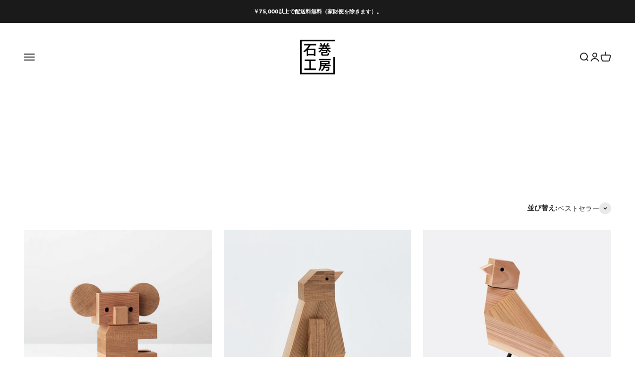

--- FILE ---
content_type: image/svg+xml
request_url: https://kobo-shop.net/cdn/shop/files/logo_site.svg?v=1747396211&width=140
body_size: 334
content:
<svg viewBox="0 0 141.74 141.74" height="141.74" width="141.74" xmlns="http://www.w3.org/2000/svg" data-name="レイヤー 2" id="_レイヤー_2">
  <g data-name="レイヤー 1" id="_レイヤー_1-2">
    <g>
      <polygon points="135.36 70.65 135.36 135.36 6.38 135.36 6.38 6.38 141.74 6.38 141.74 0 0 0 0 141.74 141.74 141.74 141.74 70.65 135.36 70.65"></polygon>
      <path d="m56.23,58.21h-23.61v-15.74h23.61v15.74Zm9-40.83H16.57v6h18.32l-.2.35c-5.73,10.39-13.6,17.4-21.24,23.43l-.22.18,5.05,3.87.14-.1c2.75-2.16,5.38-4.45,7.8-6.81l.4-.4v22.4h6v-2.55h23.61v2.55h6v-29.36h-29.29l.31-.38c3.23-4.01,6.16-8.4,8.71-13.04l.07-.12h23.2v-6Z"></path>
      <path d="m98,27.81l.07-.14h3.72l.07.14c.67,1.41,1.39,2.79,2.12,4.14l.2.35h-8.45l.19-.35c.73-1.35,1.43-2.75,2.1-4.14m-8.5,14.08l.29-.38c.76-1,1.5-2.05,2.21-3.11l.07-.1h15.8l.07.1c.73,1.06,1.49,2.1,2.27,3.11l.3.38h-21Zm35.54,6.42c-4.11-3.1-7.49-6.25-10.35-9.61l-.33-.4h9.67v-5.99h-13.98l-.07-.12c-.82-1.34-1.6-2.74-2.31-4.17l-.17-.35h12.24v-5.07h-7.7l.4-.4c1.77-1.82,3.37-4.13,4.38-6.34l.09-.2-5.12-2.45-.09.2c-1.45,3.17-2.45,4.75-4.22,7.36l-.11.16,1.91,1.67h-9.04l.13-.33c.83-2.15,1.6-4.35,2.27-6.57l.07-.22-5.65-1.39-.05.22c-.68,2.84-1.49,5.58-2.44,8.13l-.05.16h-6.85l3.02-1.72-.1-.18c-1.32-2.6-3.42-5.36-5.61-7.39l-.13-.11-4.65,3.06.23.19c2.21,1.76,3.85,3.6,5.16,5.8l.21.36h-5.89v5.07h12.44l-.17.34c-.7,1.44-1.48,2.84-2.29,4.18l-.07.12h-14.19v5.99h9.95l-.33.39c-2.86,3.44-6.19,6.58-10.18,9.62l-.22.16,4.58,3.73.14-.1c3.11-2.46,6.12-5.46,8.91-8.94l.42-.53v4.1h16.52v3.14h-19.52v9.69c0,4.73,1.65,5.89,8.42,5.89h15.59c5.37,0,7.91-2.85,8.51-9.55v-.19s-5.51-1.28-5.51-1.28v.26c-.22,3.62-1.45,5.46-3.69,5.46l-14.44.12c-1.87,0-2.66-.79-2.66-2.66v-2.89h19.17v-11.78l.42.51c2.74,3.29,5.7,6.21,8.8,8.66l.13.1,4.58-3.73-.22-.16Z"></path>
      <polygon points="17.15 117.59 17.15 124.05 64.18 124.05 64.18 117.59 44.19 117.59 44.19 87.2 62.67 87.2 62.67 81.2 18.67 81.2 18.67 87.2 37.27 87.2 37.27 117.59 17.15 117.59"></polygon>
      <rect height="5.08" width="47.57" y="78.49" x="77.09"></rect>
      <path d="m114.6,95.15h-27.57v-3.95h27.57v3.95Zm-14.01,7.76h-13.56v-2.91h13.56v2.91Zm.86,5.29l.03-.21h23.18v-5.08h-17.83v-2.91h13.66v-13.65h-39.35l-.11,16.2c-.12,12.13-2.14,15.53-6.34,21.47l-.14.21,5.25,2.68.12-.15c4.35-5.67,6.58-11.57,7.03-18.56l.02-.22h8.81l-.03.26c-.74,7.58-5.53,12.04-10.58,15.73l-.2.14,4.07,4.4.16-.12c4.94-3.61,8.32-7.78,10.33-12.74l.06-.15h14.54v3.02c0,3.08-1.45,3.92-6.77,3.92-.83,0-1.8-.02-2.96-.07h-.28s1.28,5.64,1.28,5.64h.17c.53.03,1.06.03,1.55.03,8.86,0,12.34-2.57,12.44-9.18l.12-8.21h-18.63l.06-.28c.14-.69.26-1.42.36-2.19"></path>
    </g>
  </g>
</svg>